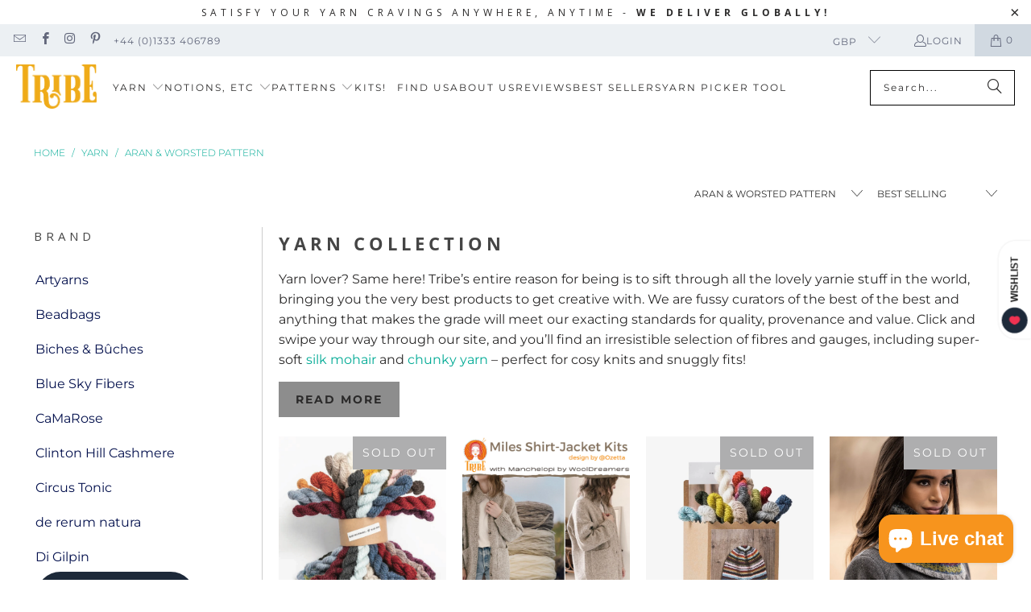

--- FILE ---
content_type: text/css
request_url: https://www.tribeyarns.com/cdn/shop/t/42/assets/_custom.css?v=155014024008530911421752063567
body_size: -447
content:
.search-form__input[type=text]{border:1px solid #000!important}.search-form__submit-button{color:#fff}.product_gallery_nav .gallery-cell{width:75px}#more{display:none}.nav-desktop__tier-1{margin-right:13px}.wishlist-container #widget-fave-html{margin-bottom:1rem}.has-secondary-media-swap .secondary-media-hidden{display:none}.klaviyo-bis-trigger{display:inline-flex;align-items:center;justify-content:center;border:1px solid;padding:13px 20px;margin-bottom:20px!important;text-align:center;line-height:1.2;font-family:Montserrat,sans-serif;font-weight:400;font-style:normal;font-size:14px;text-transform:uppercase;letter-spacing:2px;word-break:break-word;cursor:pointer;transition:all .2s linear;color:var(--button-color-text,#2b2a2a);border-color:var(--button-color-border,#ebebeb);background:var(--button-color-background,#ebebeb)}
/*# sourceMappingURL=/cdn/shop/t/42/assets/_custom.css.map?v=155014024008530911421752063567 */


--- FILE ---
content_type: text/plain; charset=utf-8
request_url: https://www.tribeyarns.com/apps/locksmith/ping?
body_size: -481
content:
{"cart":":8e897fe3fa89","messages":[]}

--- FILE ---
content_type: text/javascript
request_url: https://www.tribeyarns.com/cdn/shop/t/42/assets/_custom.min.js?v=157023241313644160671753104107
body_size: 726
content:
function readMore(){var t=document.getElementById("dots"),e=document.getElementById("more"),n=document.getElementById("myBtn");"none"===t.style.display?(t.style.display="inline",n.innerHTML="Read more",e.style.display="none"):(t.style.display="none",n.innerHTML="Read less",e.style.display="inline")}const _UTILS={ObserveIntersection(t,e,n){t||n(null);let i=new IntersectionObserver(t=>{n(t)},e);return i.observe(t,e),i},ObserveMutation(t,e,n){let i=new MutationObserver(n),a={attributes:!0,childList:!0,characterData:!0};a=Object.assign(a,e);var l=document.querySelectorAll(t);l.forEach(t=>{i.observe(t,a)})}};customElements.get("product-images-gallery")||customElements.define("product-images-gallery",class extends HTMLElement{constructor(){super()}connectedCallback(){document.addEventListener("DOMContentLoaded",()=>{this.$gallery=this.querySelector(".product_gallery"),this.flickity=Flickity.data(this.$gallery),this.flickity.on("change",this.OnGalleryChange.bind(this))})}OnGalleryChange(t){let e=this.$gallery.querySelector(".gallery-cell.is-selected"),n=JSON.parse(e.dataset.variant);n&&this.UpdateVariant(n)}UpdateVariant(t){let e=this.closest(".product_section");e&&t.options.forEach((t,n)=>{let i=e.querySelector(`.single-option-selector[data-option="option${n+1}"]`);i.value!=t&&(i.value=t,i.dispatchEvent(new Event("change",{bubbles:!0})))})}}),document.addEventListener("alpine:init",()=>{Alpine.data("ListMenu",()=>({cache:{},active_menu:"",init(){this.InitSelf()},InitSelf(){this.cache.$self=this.$el,this.active_menu=this.cache.$self.dataset.active_menu}})),Alpine.data("ProductDescription",()=>({cache:{},tabIndex:0,accordionData:[],init(){this.InitAccordion()},InitAccordion(){this.cache.$description=this.$el;let t=[...this.$el.querySelectorAll(".tabs li a")],e=t.map((t,e)=>{let n=t.getAttribute("href").replace("#",""),i=t.closest(".rte").querySelector(`.tabs-content li#${n}`);return i||(i=t.closest(".rte").querySelector(`.tabs-content li:nth-child(${e+1})`)),{title:t.textContent,tab_id:n,content:i.innerHTML}});this.accordionData=e,this.tabIndex=0,this.cache.$description.insertAdjacentHTML("beforeend",'\n        <template x-for="(item, index) in accordionData" :key="index">\n          <div class="tw:mb-2 tw:border tw:border-gray-200 tw:rounded-lg tw:overflow-hidden tw:bg-white tw:shadow-sm">\n            <button\n              @click="toggleAccordion($event, index)"\n              class="tw:w-full tw:px-6 tw:py-4 tw:text-left tw:bg-white hover:tw:bg-gray-50 tw:transition-colors tw:duration-200 tw:flex tw:justify-between tw:items-center"\n            >\n              <span class="tw:font-semibold tw:text-gray-800" x-text="item.title"></span>\n              <svg \n                  class="tw:w-5 tw:h-5 tw:text-gray-600 tw:transition-transform tw:duration-200"\n                  :class="{ \'tw:rotate-180\': tabIndex === index }"\n                  fill="none" \n                  stroke="currentColor" \n                  viewBox="0 0 24 24"\n              >\n                <path stroke-linecap="round" stroke-linejoin="round" stroke-width="2" d="M19 9l-7 7-7-7"></path>\n              </svg>\n            </button>\n            \n            <div \n              :id="\'tab-content-\' + index"\n              x-show="tabIndex === index"\n              class="tw:px-6 tw:py-4 tw:bg-gray-50 tw:border-t tw:border-gray-200"\n            >\n              <p class="tw:text-gray-700 tw:leading-relaxed" x-html="item.content"></p>\n            </div>\n          </div>\n        </template>\n      ')},toggleAccordion(t,e){this.tabIndex=this.tabIndex===e?null:e,this.$nextTick(()=>{window.scrollTo({top:t.target.offsetTop})})}}))});